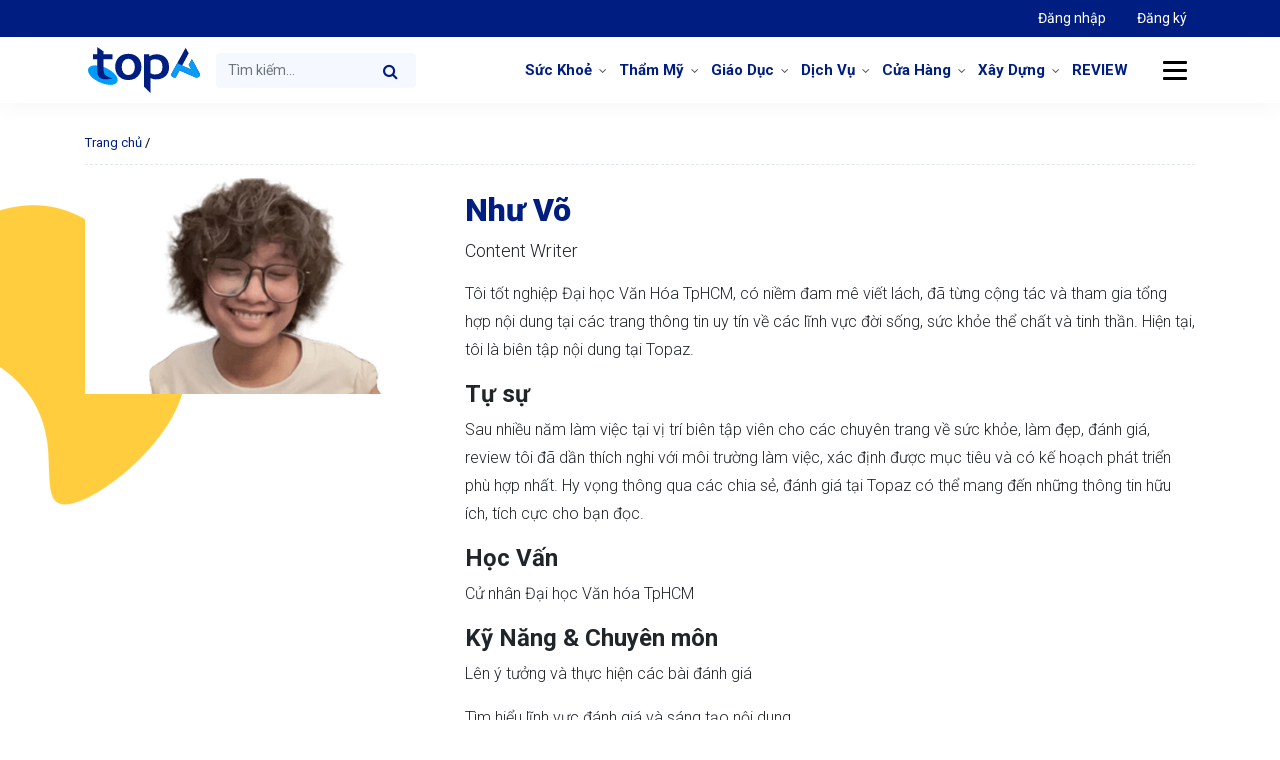

--- FILE ---
content_type: text/html; charset=UTF-8
request_url: https://topaz.vn/thanh-vien/nhu-vo
body_size: 13363
content:
<!doctype html><html lang="vi"><head><meta charset="UTF-8"><meta name="viewport" content="width=device-width, initial-scale=1"><meta name="p:domain_verify" content="4cf3b20325b6058c70ebdaf9299f2a93"/><link rel="icon" href="https://topaz.vn/wp-content/themes/topaz/images/favicon.png"/><link rel="apple-touch-icon-precomposed" href="https://topaz.vn/wp-content/themes/topaz/images/favicon.png"/><link rel="profile" href="https://gmpg.org/xfn/11"><meta name='robots' content='index, follow, max-image-preview:large, max-snippet:-1, max-video-preview:-1' /><style>img:is([sizes="auto" i],[sizes^="auto," i]){contain-intrinsic-size:3000px 1500px}</style><title>Võ Thị Ngọc Như: Content Writer - Thành viên phát triển topAZ Review</title><link rel="stylesheet" href="https://topaz.vn/wp-content/cache/min/1/5540ce530b77f753ef9409bdea9336ef.css" data-minify="1" /><meta name="description" content="Võ Thị Ngọc Như tốt nghiệp Đại học Văn Hóa TpHCM, đảm nhiệm vị trí content writer tại nền tảng đánh giá topAZ Review" /><link rel="canonical" href="https://topaz.vn/thanh-vien/nhu-vo" /><meta property="og:locale" content="vi_VN" /><meta property="og:type" content="article" /><meta property="og:title" content="Như Võ" /><meta property="og:description" content="Võ Thị Ngọc Như tốt nghiệp Đại học Văn Hóa TpHCM, đảm nhiệm vị trí content writer tại nền tảng đánh giá topAZ Review" /><meta property="og:url" content="https://topaz.vn/thanh-vien/nhu-vo" /><meta property="og:site_name" content="topAZ Review" /><meta property="article:publisher" content="https://www.facebook.com/topazreviews" /><meta property="article:modified_time" content="2023-02-05T02:14:46+00:00" /><meta property="og:image" content="https://topaz.vn/wp-content/uploads/2023/02/content-writer-vo-ngoc-nhu.jpg" /><meta property="og:image:width" content="270" /><meta property="og:image:height" content="325" /><meta property="og:image:type" content="image/jpeg" /><meta name="twitter:card" content="summary_large_image" /><meta name="twitter:site" content="@TopazReviews" /><meta name="twitter:label1" content="Ước tính thời gian đọc" /><meta name="twitter:data1" content="2 phút" /> <script type="application/ld+json" class="yoast-schema-graph">{"@context":"https://schema.org","@graph":[{"@type":"WebPage","@id":"https://topaz.vn/thanh-vien/nhu-vo","url":"https://topaz.vn/thanh-vien/nhu-vo","name":"Võ Thị Ngọc Như: Content Writer - Thành viên phát triển topAZ Review","isPartOf":{"@id":"/#website"},"primaryImageOfPage":{"@id":"https://topaz.vn/thanh-vien/nhu-vo#primaryimage"},"image":{"@id":"https://topaz.vn/thanh-vien/nhu-vo#primaryimage"},"thumbnailUrl":"https://topaz.vn/wp-content/uploads/2023/02/content-writer-vo-ngoc-nhu.jpg","datePublished":"2023-02-04T04:05:12+00:00","dateModified":"2023-02-05T02:14:46+00:00","description":"Võ Thị Ngọc Như tốt nghiệp Đại học Văn Hóa TpHCM, đảm nhiệm vị trí content writer tại nền tảng đánh giá topAZ Review","breadcrumb":{"@id":"https://topaz.vn/thanh-vien/nhu-vo#breadcrumb"},"inLanguage":"vi","potentialAction":[{"@type":"ReadAction","target":["https://topaz.vn/thanh-vien/nhu-vo"]}]},{"@type":"ImageObject","inLanguage":"vi","@id":"https://topaz.vn/thanh-vien/nhu-vo#primaryimage","url":"https://topaz.vn/wp-content/uploads/2023/02/content-writer-vo-ngoc-nhu.jpg","contentUrl":"https://topaz.vn/wp-content/uploads/2023/02/content-writer-vo-ngoc-nhu.jpg","width":270,"height":325,"caption":"Content Writer Võ Ngọc Như thành viên topAZ"},{"@type":"BreadcrumbList","@id":"https://topaz.vn/thanh-vien/nhu-vo#breadcrumb","itemListElement":[{"@type":"ListItem","position":1,"name":"Trang chủ","item":"https://topaz.vn/"},{"@type":"ListItem","position":2,"name":"Như Võ"}]},{"@type":"WebSite","@id":"/#website","url":"/","name":"topAZ Review","description":"Đánh giá và xếp hạng TOP uy tín số 1 Việt Nam","publisher":{"@id":"/#organization"},"alternateName":"topAZ VN","potentialAction":[{"@type":"SearchAction","target":{"@type":"EntryPoint","urlTemplate":"/?s={search_term_string}"},"query-input":{"@type":"PropertyValueSpecification","valueRequired":true,"valueName":"search_term_string"}}],"inLanguage":"vi"},{"@type":"Organization","@id":"/#organization","name":"topAZ Review","alternateName":"topAZ VN","url":"/","logo":{"@type":"ImageObject","inLanguage":"vi","@id":"/#/schema/logo/image/","url":"https://topaz.vn/wp-content/uploads/2021/12/logo-seo-topaz.jpg","contentUrl":"https://topaz.vn/wp-content/uploads/2021/12/logo-seo-topaz.jpg","width":500,"height":379,"caption":"topAZ Review"},"image":{"@id":"/#/schema/logo/image/"},"sameAs":["https://www.facebook.com/topazreviews","https://x.com/TopazReviews"],"publishingPrinciples":"https://topaz.vn/chinh-sach-bien-tap-tieu-chuan","ethicsPolicy":"https://topaz.vn/chinh-sach-dao-duc","diversityPolicy":"https://topaz.vn/cau-truc-thanh-phan-phan-tich-bai-danh-gia","diversityStaffingReport":"https://topaz.vn/doi-ngu-nhan-su"}]}</script> <style id='classic-theme-styles-inline-css' type='text/css'>
/*! This file is auto-generated */
.wp-block-button__link{color:#fff;background-color:#32373c;border-radius:9999px;box-shadow:none;text-decoration:none;padding:calc(.667em + 2px) calc(1.333em + 2px);font-size:1.125em}.wp-block-file__button{background:#32373c;color:#fff;text-decoration:none}</style><style id='global-styles-inline-css' type='text/css'>:root{--wp--preset--aspect-ratio--square:1;--wp--preset--aspect-ratio--4-3:4/3;--wp--preset--aspect-ratio--3-4:3/4;--wp--preset--aspect-ratio--3-2:3/2;--wp--preset--aspect-ratio--2-3:2/3;--wp--preset--aspect-ratio--16-9:16/9;--wp--preset--aspect-ratio--9-16:9/16;--wp--preset--color--black:#000;--wp--preset--color--cyan-bluish-gray:#abb8c3;--wp--preset--color--white:#fff;--wp--preset--color--pale-pink:#f78da7;--wp--preset--color--vivid-red:#cf2e2e;--wp--preset--color--luminous-vivid-orange:#ff6900;--wp--preset--color--luminous-vivid-amber:#fcb900;--wp--preset--color--light-green-cyan:#7bdcb5;--wp--preset--color--vivid-green-cyan:#00d084;--wp--preset--color--pale-cyan-blue:#8ed1fc;--wp--preset--color--vivid-cyan-blue:#0693e3;--wp--preset--color--vivid-purple:#9b51e0;--wp--preset--gradient--vivid-cyan-blue-to-vivid-purple:linear-gradient(135deg,rgba(6,147,227,1) 0%,rgb(155,81,224) 100%);--wp--preset--gradient--light-green-cyan-to-vivid-green-cyan:linear-gradient(135deg,rgb(122,220,180) 0%,rgb(0,208,130) 100%);--wp--preset--gradient--luminous-vivid-amber-to-luminous-vivid-orange:linear-gradient(135deg,rgba(252,185,0,1) 0%,rgba(255,105,0,1) 100%);--wp--preset--gradient--luminous-vivid-orange-to-vivid-red:linear-gradient(135deg,rgba(255,105,0,1) 0%,rgb(207,46,46) 100%);--wp--preset--gradient--very-light-gray-to-cyan-bluish-gray:linear-gradient(135deg,rgb(238,238,238) 0%,rgb(169,184,195) 100%);--wp--preset--gradient--cool-to-warm-spectrum:linear-gradient(135deg,rgb(74,234,220) 0%,rgb(151,120,209) 20%,rgb(207,42,186) 40%,rgb(238,44,130) 60%,rgb(251,105,98) 80%,rgb(254,248,76) 100%);--wp--preset--gradient--blush-light-purple:linear-gradient(135deg,rgb(255,206,236) 0%,rgb(152,150,240) 100%);--wp--preset--gradient--blush-bordeaux:linear-gradient(135deg,rgb(254,205,165) 0%,rgb(254,45,45) 50%,rgb(107,0,62) 100%);--wp--preset--gradient--luminous-dusk:linear-gradient(135deg,rgb(255,203,112) 0%,rgb(199,81,192) 50%,rgb(65,88,208) 100%);--wp--preset--gradient--pale-ocean:linear-gradient(135deg,rgb(255,245,203) 0%,rgb(182,227,212) 50%,rgb(51,167,181) 100%);--wp--preset--gradient--electric-grass:linear-gradient(135deg,rgb(202,248,128) 0%,rgb(113,206,126) 100%);--wp--preset--gradient--midnight:linear-gradient(135deg,rgb(2,3,129) 0%,rgb(40,116,252) 100%);--wp--preset--font-size--small:13px;--wp--preset--font-size--medium:20px;--wp--preset--font-size--large:36px;--wp--preset--font-size--x-large:42px;--wp--preset--spacing--20:.44rem;--wp--preset--spacing--30:.67rem;--wp--preset--spacing--40:1rem;--wp--preset--spacing--50:1.5rem;--wp--preset--spacing--60:2.25rem;--wp--preset--spacing--70:3.38rem;--wp--preset--spacing--80:5.06rem;--wp--preset--shadow--natural:6px 6px 9px rgba(0,0,0,.2);--wp--preset--shadow--deep:12px 12px 50px rgba(0,0,0,.4);--wp--preset--shadow--sharp:6px 6px 0 rgba(0,0,0,.2);--wp--preset--shadow--outlined:6px 6px 0 -3px rgba(255,255,255,1),6px 6px rgba(0,0,0,1);--wp--preset--shadow--crisp:6px 6px 0 rgba(0,0,0,1)}:where(.is-layout-flex){gap:.5em}:where(.is-layout-grid){gap:.5em}body .is-layout-flex{display:flex}.is-layout-flex{flex-wrap:wrap;align-items:center}.is-layout-flex>:is(*,div){margin:0}body .is-layout-grid{display:grid}.is-layout-grid>:is(*,div){margin:0}:where(.wp-block-columns.is-layout-flex){gap:2em}:where(.wp-block-columns.is-layout-grid){gap:2em}:where(.wp-block-post-template.is-layout-flex){gap:1.25em}:where(.wp-block-post-template.is-layout-grid){gap:1.25em}.has-black-color{color:var(--wp--preset--color--black)!important}.has-cyan-bluish-gray-color{color:var(--wp--preset--color--cyan-bluish-gray)!important}.has-white-color{color:var(--wp--preset--color--white)!important}.has-pale-pink-color{color:var(--wp--preset--color--pale-pink)!important}.has-vivid-red-color{color:var(--wp--preset--color--vivid-red)!important}.has-luminous-vivid-orange-color{color:var(--wp--preset--color--luminous-vivid-orange)!important}.has-luminous-vivid-amber-color{color:var(--wp--preset--color--luminous-vivid-amber)!important}.has-light-green-cyan-color{color:var(--wp--preset--color--light-green-cyan)!important}.has-vivid-green-cyan-color{color:var(--wp--preset--color--vivid-green-cyan)!important}.has-pale-cyan-blue-color{color:var(--wp--preset--color--pale-cyan-blue)!important}.has-vivid-cyan-blue-color{color:var(--wp--preset--color--vivid-cyan-blue)!important}.has-vivid-purple-color{color:var(--wp--preset--color--vivid-purple)!important}.has-black-background-color{background-color:var(--wp--preset--color--black)!important}.has-cyan-bluish-gray-background-color{background-color:var(--wp--preset--color--cyan-bluish-gray)!important}.has-white-background-color{background-color:var(--wp--preset--color--white)!important}.has-pale-pink-background-color{background-color:var(--wp--preset--color--pale-pink)!important}.has-vivid-red-background-color{background-color:var(--wp--preset--color--vivid-red)!important}.has-luminous-vivid-orange-background-color{background-color:var(--wp--preset--color--luminous-vivid-orange)!important}.has-luminous-vivid-amber-background-color{background-color:var(--wp--preset--color--luminous-vivid-amber)!important}.has-light-green-cyan-background-color{background-color:var(--wp--preset--color--light-green-cyan)!important}.has-vivid-green-cyan-background-color{background-color:var(--wp--preset--color--vivid-green-cyan)!important}.has-pale-cyan-blue-background-color{background-color:var(--wp--preset--color--pale-cyan-blue)!important}.has-vivid-cyan-blue-background-color{background-color:var(--wp--preset--color--vivid-cyan-blue)!important}.has-vivid-purple-background-color{background-color:var(--wp--preset--color--vivid-purple)!important}.has-black-border-color{border-color:var(--wp--preset--color--black)!important}.has-cyan-bluish-gray-border-color{border-color:var(--wp--preset--color--cyan-bluish-gray)!important}.has-white-border-color{border-color:var(--wp--preset--color--white)!important}.has-pale-pink-border-color{border-color:var(--wp--preset--color--pale-pink)!important}.has-vivid-red-border-color{border-color:var(--wp--preset--color--vivid-red)!important}.has-luminous-vivid-orange-border-color{border-color:var(--wp--preset--color--luminous-vivid-orange)!important}.has-luminous-vivid-amber-border-color{border-color:var(--wp--preset--color--luminous-vivid-amber)!important}.has-light-green-cyan-border-color{border-color:var(--wp--preset--color--light-green-cyan)!important}.has-vivid-green-cyan-border-color{border-color:var(--wp--preset--color--vivid-green-cyan)!important}.has-pale-cyan-blue-border-color{border-color:var(--wp--preset--color--pale-cyan-blue)!important}.has-vivid-cyan-blue-border-color{border-color:var(--wp--preset--color--vivid-cyan-blue)!important}.has-vivid-purple-border-color{border-color:var(--wp--preset--color--vivid-purple)!important}.has-vivid-cyan-blue-to-vivid-purple-gradient-background{background:var(--wp--preset--gradient--vivid-cyan-blue-to-vivid-purple)!important}.has-light-green-cyan-to-vivid-green-cyan-gradient-background{background:var(--wp--preset--gradient--light-green-cyan-to-vivid-green-cyan)!important}.has-luminous-vivid-amber-to-luminous-vivid-orange-gradient-background{background:var(--wp--preset--gradient--luminous-vivid-amber-to-luminous-vivid-orange)!important}.has-luminous-vivid-orange-to-vivid-red-gradient-background{background:var(--wp--preset--gradient--luminous-vivid-orange-to-vivid-red)!important}.has-very-light-gray-to-cyan-bluish-gray-gradient-background{background:var(--wp--preset--gradient--very-light-gray-to-cyan-bluish-gray)!important}.has-cool-to-warm-spectrum-gradient-background{background:var(--wp--preset--gradient--cool-to-warm-spectrum)!important}.has-blush-light-purple-gradient-background{background:var(--wp--preset--gradient--blush-light-purple)!important}.has-blush-bordeaux-gradient-background{background:var(--wp--preset--gradient--blush-bordeaux)!important}.has-luminous-dusk-gradient-background{background:var(--wp--preset--gradient--luminous-dusk)!important}.has-pale-ocean-gradient-background{background:var(--wp--preset--gradient--pale-ocean)!important}.has-electric-grass-gradient-background{background:var(--wp--preset--gradient--electric-grass)!important}.has-midnight-gradient-background{background:var(--wp--preset--gradient--midnight)!important}.has-small-font-size{font-size:var(--wp--preset--font-size--small)!important}.has-medium-font-size{font-size:var(--wp--preset--font-size--medium)!important}.has-large-font-size{font-size:var(--wp--preset--font-size--large)!important}.has-x-large-font-size{font-size:var(--wp--preset--font-size--x-large)!important}:where(.wp-block-post-template.is-layout-flex){gap:1.25em}:where(.wp-block-post-template.is-layout-grid){gap:1.25em}:where(.wp-block-columns.is-layout-flex){gap:2em}:where(.wp-block-columns.is-layout-grid){gap:2em}:root :where(.wp-block-pullquote){font-size:1.5em;line-height:1.6}</style><style id='akismet-widget-style-inline-css' type='text/css'>.a-stats{--akismet-color-mid-green:#357b49;--akismet-color-white:#fff;--akismet-color-light-grey:#f6f7f7;max-width:350px;width:auto}.a-stats *{all:unset;box-sizing:border-box}.a-stats strong{font-weight:600}.a-stats a.a-stats__link,.a-stats a.a-stats__link:visited,.a-stats a.a-stats__link:active{background:var(--akismet-color-mid-green);border:none;box-shadow:none;border-radius:8px;color:var(--akismet-color-white);cursor:pointer;display:block;font-family:-apple-system,BlinkMacSystemFont,'Segoe UI','Roboto','Oxygen-Sans','Ubuntu','Cantarell','Helvetica Neue',sans-serif;font-weight:500;padding:12px;text-align:center;text-decoration:none;transition:all 0.2s ease}.widget .a-stats a.a-stats__link:focus{background:var(--akismet-color-mid-green);color:var(--akismet-color-white);text-decoration:none}.a-stats a.a-stats__link:hover{filter:brightness(110%);box-shadow:0 4px 12px rgba(0,0,0,.06),0 0 2px rgba(0,0,0,.16)}.a-stats .count{color:var(--akismet-color-white);display:block;font-size:1.5em;line-height:1.4;padding:0 13px;white-space:nowrap}</style>  <script type="text/javascript" id="loadmore-js-extra">/* <![CDATA[ */ var loadmore_params = {"ajaxurl":"https:\/\/topaz.vn\/wp-admin\/admin-ajax.php","posts":"{\"page\":0,\"member\":\"nhu-vo\",\"post_type\":\"member\",\"name\":\"nhu-vo\",\"error\":\"\",\"m\":\"\",\"p\":0,\"post_parent\":\"\",\"subpost\":\"\",\"subpost_id\":\"\",\"attachment\":\"\",\"attachment_id\":0,\"pagename\":\"\",\"page_id\":0,\"second\":\"\",\"minute\":\"\",\"hour\":\"\",\"day\":0,\"monthnum\":0,\"year\":0,\"w\":0,\"category_name\":\"\",\"tag\":\"\",\"cat\":\"\",\"tag_id\":\"\",\"author\":\"\",\"author_name\":\"\",\"feed\":\"\",\"tb\":\"\",\"paged\":0,\"meta_key\":\"\",\"meta_value\":\"\",\"preview\":\"\",\"s\":\"\",\"sentence\":\"\",\"title\":\"\",\"fields\":\"all\",\"menu_order\":\"\",\"embed\":\"\",\"category__in\":[],\"category__not_in\":[],\"category__and\":[],\"post__in\":[],\"post__not_in\":[],\"post_name__in\":[],\"tag__in\":[],\"tag__not_in\":[],\"tag__and\":[],\"tag_slug__in\":[],\"tag_slug__and\":[],\"post_parent__in\":[],\"post_parent__not_in\":[],\"author__in\":[],\"author__not_in\":[],\"search_columns\":[],\"ignore_sticky_posts\":false,\"suppress_filters\":false,\"cache_results\":true,\"update_post_term_cache\":true,\"update_menu_item_cache\":false,\"lazy_load_term_meta\":true,\"update_post_meta_cache\":true,\"posts_per_page\":12,\"nopaging\":false,\"comments_per_page\":\"50\",\"no_found_rows\":false,\"order\":\"DESC\"}","current_page":"1","max_page":"0"}; /* ]]> */</script>  <link rel="https://api.w.org/" href="https://topaz.vn/wp-json/" /><link rel="dns-prefetch" href="https://fonts.gstatic.com"><link rel="preconnect" href="https://fonts.gstatic.com" crossorigin="anonymous"><link rel="preload" href="https://fonts.googleapis.com/css?family=Roboto%3A300%2C400%2C400i%2C500%2C700%2C700i%2C900&#038;subset=vietnamese" as="fetch" crossorigin="anonymous">  <link rel="icon" href="https://topaz.vn/wp-content/uploads/2024/05/cropped-favicon-32x32.png" sizes="32x32" /><link rel="icon" href="https://topaz.vn/wp-content/uploads/2024/05/cropped-favicon-192x192.png" sizes="192x192" /><link rel="apple-touch-icon" href="https://topaz.vn/wp-content/uploads/2024/05/cropped-favicon-180x180.png" /><meta name="msapplication-TileImage" content="https://topaz.vn/wp-content/uploads/2024/05/cropped-favicon-270x270.png" /> <noscript><style id="rocket-lazyload-nojs-css">.rll-youtube-player,[data-lazy-src]{display:none!important}</style></noscript>  <script>(function(w,d,s,l,i){w[l]=w[l]||[];w[l].push({'gtm.start':
new Date().getTime(),event:'gtm.js'});var f=d.getElementsByTagName(s)[0],
j=d.createElement(s),dl=l!='dataLayer'?'&l='+l:'';j.async=true;j.src=
'https://www.googletagmanager.com/gtm.js?id='+i+dl;f.parentNode.insertBefore(j,f);
})(window,document,'script','dataLayer','GTM-KCB34Q7Q');</script> </head><body class="wp-singular member-template-default single single-member postid-26984 wp-theme-topaz no-sidebar"> <noscript><iframe src="https://www.googletagmanager.com/ns.html?id=GTM-KCB34Q7Q" height="0" width="0" style="display:none;visibility:hidden"></iframe></noscript><header class="page-header" id="page-header"><nav class="navbar navbar-expand top-nav"><div class="container"><ul class="nav navbar-nav ml-auto"><li class="nav-item active"> <a class="nav-link" href="https://doanhnghiep.topaz.vn" target="_blank"> Đăng nhập </a></li><li class="nav-item"> <a class="nav-link" href="https://doanhnghiep.topaz.vn/register" target="_blank"> Đăng ký </a></li></ul></div></nav><nav class="navbar navbar-expand-md primary-nav" id="primary-nav"><div class="container"> <a class="navbar-brand" href="https://topaz.vn"> topAZ Review </a><form class="form-inline search-form search-form-mobile d-block d-sm-none d-md-none" method="GET" action="https://topaz.vn"> <input name="s" class="form-control " type="text" placeholder="Tìm kiếm..."> <button class="btn btn-search" type="submit"> <i class="fa fa-search" aria-hidden="true"></i> </button></form> <button class="navbar-toggler d-lg-none" type="button" data-toggle="collapse" data-target="#primary-nav-collapse" aria-controls="primary-nav-collapse" aria-expanded="false" aria-label="Toggle navigation"> <span class="navbar-toggler-icon"> </span> </button><div class="collapse navbar-collapse" id="primary-nav-collapse"><form class="form-inline search-form" method="GET" action="https://topaz.vn"> <input name="s" class="form-control " type="text" placeholder="Tìm kiếm..."> <button class="btn btn-search" type="submit"> <i class="fa fa-search" aria-hidden="true"></i> </button></form><ul id="menu-menu-danh-muc" class="navbar-nav ml-auto "><li id="menu-item-18416" class="menu-item menu-item-type-custom menu-item-object-custom menu-item-has-children menu-item-18416 nav-item dropdown"><a href="https://topaz.vn/chu-de-toplist/suc-khoe" class="nav-link dropdown-toggle" data-toggle="dropdown">Sức Khoẻ</a><div class="dropdown-menu"> <a href="https://topaz.vn/chu-de-toplist/suc-khoe/nha-thuoc" class="dropdown-item menu-item menu-item-type-custom menu-item-object-custom menu-item-18417">Nhà Thuốc</a><a href="https://topaz.vn/chu-de-toplist/suc-khoe/nha-khoa" class="dropdown-item menu-item menu-item-type-custom menu-item-object-custom menu-item-18418">Nha Khoa</a><a href="https://topaz.vn/chu-de-toplist/suc-khoe/phong-kham" class="dropdown-item menu-item menu-item-type-custom menu-item-object-custom menu-item-18436">Phòng Khám</a></div><li id="menu-item-18419" class="menu-item menu-item-type-custom menu-item-object-custom menu-item-has-children menu-item-18419 nav-item dropdown"><a href="https://topaz.vn/chu-de-toplist/tham-my" class="nav-link dropdown-toggle" data-toggle="dropdown">Thẩm Mỹ</a><div class="dropdown-menu"> <a href="https://topaz.vn/chu-de-toplist/tham-my/nang-mui" class="dropdown-item menu-item menu-item-type-custom menu-item-object-custom menu-item-18420">Nâng Mũi</a><a href="https://topaz.vn/chu-de-toplist/tham-my/nang-nguc" class="dropdown-item menu-item menu-item-type-custom menu-item-object-custom menu-item-18421">Nâng Ngực</a><a href="https://topaz.vn/chu-de-toplist/tham-my/nhan-mi" class="dropdown-item menu-item menu-item-type-custom menu-item-object-custom menu-item-18422">Nhấn Mí</a></div><li id="menu-item-18423" class="menu-item menu-item-type-custom menu-item-object-custom menu-item-has-children menu-item-18423 nav-item dropdown"><a href="https://topaz.vn/chu-de-toplist/giao-duc" class="nav-link dropdown-toggle" data-toggle="dropdown">Giáo Dục</a><div class="dropdown-menu"> <a href="https://topaz.vn/chu-de-toplist/giao-duc/trung-tam-ngoai-ngu" class="dropdown-item menu-item menu-item-type-custom menu-item-object-custom menu-item-18424">Trung Tâm Ngoại Ngữ</a><a href="https://topaz.vn/chu-de-toplist/giao-duc/du-hoc" class="dropdown-item menu-item menu-item-type-custom menu-item-object-custom menu-item-18425">Du Học</a><a href="https://topaz.vn/chu-de-toplist/giao-duc/day-nghe" class="dropdown-item menu-item menu-item-type-custom menu-item-object-custom menu-item-18426">Dạy Nghề</a><a href="https://topaz.vn/chu-de-toplist/giao-duc/trung-tam-gia-su" class="dropdown-item menu-item menu-item-type-custom menu-item-object-custom menu-item-18427">Trung Tâm Gia Sư</a></div><li id="menu-item-18428" class="menu-item menu-item-type-custom menu-item-object-custom menu-item-has-children menu-item-18428 nav-item dropdown"><a href="https://topaz.vn/chu-de-toplist/dich-vu" class="nav-link dropdown-toggle" data-toggle="dropdown">Dịch Vụ</a><div class="dropdown-menu"> <a href="https://topaz.vn/chu-de-toplist/dich-vu/van-tai" class="dropdown-item menu-item menu-item-type-custom menu-item-object-custom menu-item-18738">Vận Tải</a><a href="https://topaz.vn/chu-de-toplist/dich-vu/ve-sinh" class="dropdown-item menu-item menu-item-type-custom menu-item-object-custom menu-item-23928">Vệ Sinh</a><a href="https://topaz.vn/chu-de-toplist/dich-vu/in-an-quang-cao" class="dropdown-item menu-item menu-item-type-custom menu-item-object-custom menu-item-24268">In Ấn &#038; Quảng Cáo</a><a href="https://topaz.vn/chu-de-toplist/dich-vu/chup-anh-quay-phim" class="dropdown-item menu-item menu-item-type-custom menu-item-object-custom menu-item-25806">Chụp Ảnh &#038; Quay Phim</a><a href="https://topaz.vn/chu-de-toplist/dich-vu/dich-thuat" class="dropdown-item menu-item menu-item-type-custom menu-item-object-custom menu-item-18429">Dịch Thuật</a><a href="https://topaz.vn/chu-de-toplist/dich-vu/may-tinh-may-in" class="dropdown-item menu-item menu-item-type-custom menu-item-object-custom menu-item-18474">Máy tính &#8211; Máy in</a><a href="https://topaz.vn/chu-de-toplist/dich-vu/cham-soc-xe" class="dropdown-item menu-item menu-item-type-custom menu-item-object-custom menu-item-18430">Chăm Sóc Xe</a></div><li id="menu-item-18432" class="menu-item menu-item-type-custom menu-item-object-custom menu-item-has-children menu-item-18432 nav-item dropdown"><a href="https://topaz.vn/chu-de-toplist/cua-hang" class="nav-link dropdown-toggle" data-toggle="dropdown">Cửa Hàng</a><div class="dropdown-menu"> <a href="https://topaz.vn/chu-de-toplist/cua-hang/thoi-trang" class="dropdown-item menu-item menu-item-type-custom menu-item-object-custom menu-item-18433">Thời Trang</a><a href="https://topaz.vn/chu-de-toplist/cua-hang/shop-hoa" class="dropdown-item menu-item menu-item-type-custom menu-item-object-custom menu-item-18434">Shop Hoa</a><a href="https://topaz.vn/chu-de-toplist/nganh-xay-dung/trang-tri-noi-that" class="dropdown-item menu-item menu-item-type-custom menu-item-object-custom menu-item-18435">Trang Trí Nội Thất</a><a href="https://topaz.vn/chu-de-toplist/cua-hang/thu-cung" class="dropdown-item menu-item menu-item-type-custom menu-item-object-custom menu-item-18431">Thú Cưng</a></div><li id="menu-item-38109" class="menu-item menu-item-type-custom menu-item-object-custom menu-item-has-children menu-item-38109 nav-item dropdown"><a href="https://topaz.vn/chu-de-toplist/nganh-xay-dung" class="nav-link dropdown-toggle" data-toggle="dropdown">Xây Dựng</a><div class="dropdown-menu"> <a href="https://topaz.vn/chu-de-toplist/nganh-xay-dung/trang-tri-noi-that" class="dropdown-item menu-item menu-item-type-custom menu-item-object-custom menu-item-38110">Trang Trí Nội Thất</a></div><li id="menu-item-17808" class="menu-item menu-item-type-custom menu-item-object-custom menu-item-17808 nav-item"><a href="https://topaz.vn/review" class="nav-link">REVIEW</a></ul></div> <button class="btn btn-menu-cat"> <span class="icon-line"></span> </button><div class="mega-wrap"><div class="row"><div class="col-md-2 col-6 widget"><div class="widget-title"><a href="https://topaz.vn/chuyen-muc/cham-soc-da">Chăm Sóc Da</a></div><div class="widget-content"><ul class=''><li class=''><a href='https://topaz.vn/chuyen-muc/cham-soc-da/da-mun'>Da Mụn</a></li><li class=''><a href='https://topaz.vn/chuyen-muc/cham-soc-da/kem-tri-seo'>Kem Trị Sẹo</a></li><li class=''><a href='https://topaz.vn/chuyen-muc/cham-soc-da/nuoc-hoa-hong'>Nước Hoa Hồng</a></li><li class=''><a href='https://topaz.vn/chuyen-muc/cham-soc-da/nuoc-tay-trang'>Nước Tẩy Trang</a></li><li class=''><a href='https://topaz.vn/chuyen-muc/cham-soc-da/son-duong-moi'>Son Dưỡng Môi</a></li><li class=''><a href='https://topaz.vn/chuyen-muc/cham-soc-da/sua-rua-mat'>Sữa Rửa Mặt</a></li><li class=''><a href='https://topaz.vn/chuyen-muc/cham-soc-da/tay-te-bao-chet'>Tẩy Tế Bào Chết</a></li><li class=''><a href='https://topaz.vn/chuyen-muc/cham-soc-da/xit-khoang'>Xịt Khoáng</a></li></ul></div></div><div class="col-md-2 col-6 widget"><div class="widget-title"><a href="https://topaz.vn/chuyen-muc/me-be">Mẹ và Bé</a></div><div class="widget-content"><ul class=''><li class=''><a href='https://topaz.vn/chuyen-muc/me-be/sua-cho-tre'>Sữa Cho Trẻ</a></li></ul></div></div><div class="col-md-2 col-6 widget"><div class="widget-title"><a href="https://topaz.vn/chuyen-muc/cham-soc-toc">Chăm Sóc Tóc</a></div><div class="widget-content"><ul class=''></ul></div></div><div class="col-md-2 col-6 widget"><div class="widget-title"><a href="https://topaz.vn/chuyen-muc/do-gia-dung">Đồ Gia Dụng</a></div><div class="widget-content"><ul class=''></ul></div></div><div class="col-md-2 col-6 widget"><div class="widget-title"><a href="https://topaz.vn/chuyen-muc/thiet-bi-y-te">Thiết Bị Y Tế</a></div><div class="widget-content"><ul class=''></ul></div></div><div class="col-md-2 col-6 widget"><div class="widget-title"><a href="https://topaz.vn/chuyen-muc/che-do-dinh-duong">Chế Độ Dinh Dưỡng</a></div><div class="widget-content"><ul class=''></ul></div></div></div></div></div></nav></header><main class="page-content"><section class="about-member single-about-member"><div class="container"><nav class="breadcrumb" id="breadcrumbs"><span><span><a href="https://topaz.vn/">Trang chủ</a></span> / <span class="breadcrumb_last" aria-current="page">Như Võ</span></span></nav><div class="row"><div class="col-md-4"> <span class="shape-1"> <img src="data:image/svg+xml,%3Csvg%20xmlns='http://www.w3.org/2000/svg'%20viewBox='0%200%200%200'%3E%3C/svg%3E" alt="" data-lazy-src="https://topaz.vn/wp-content/themes/topaz/images/member/shape-5.png"><noscript><img src="https://topaz.vn/wp-content/themes/topaz/images/member/shape-5.png" alt=""></noscript> </span> <span class="shape-2"> <img src="data:image/svg+xml,%3Csvg%20xmlns='http://www.w3.org/2000/svg'%20viewBox='0%200%200%200'%3E%3C/svg%3E" alt="" data-lazy-src="https://topaz.vn/wp-content/themes/topaz/images/member/shape-1.png"><noscript><img src="https://topaz.vn/wp-content/themes/topaz/images/member/shape-1.png" alt=""></noscript> </span> <img class="about-image" src="data:image/svg+xml,%3Csvg%20xmlns='http://www.w3.org/2000/svg'%20viewBox='0%200%200%200'%3E%3C/svg%3E" data-lazy-src="https://topaz.vn/wp-content/uploads/2023/02/nhu.jpg"><noscript><img class="about-image" src="https://topaz.vn/wp-content/uploads/2023/02/nhu.jpg"></noscript></div><div class="col-md-8"><h1 class="s-title mt-3"> Như Võ</h1><p class="sub-title"> Content Writer</p><div class="about-content entry"><p>Tôi tốt nghiệp Đại học Văn Hóa TpHCM, có niềm đam mê viết lách, đã từng cộng tác và tham gia tổng hợp nội dung tại các trang thông tin uy tín về các lĩnh vực đời sống, sức khỏe thể chất và tinh thần. Hiện tại, tôi là biên tập nội dung tại Topaz.</p><h2>Tự sự</h2><p>Sau nhiều năm làm việc tại vị trí biên tập viên cho các chuyên trang về sức khỏe, làm đẹp, đánh giá, review tôi đã dần thích nghi với môi trường làm việc, xác định được mục tiêu và có kế hoạch phát triển phù hợp nhất. Hy vọng thông qua các chia sẻ, đánh giá tại Topaz có thể mang đến những thông tin hữu ích, tích cực cho bạn đọc.</p><h2>Học Vấn</h2><p>Cử nhân Đại học Văn hóa TpHCM</p><h2>Kỹ Năng &amp; Chuyên môn</h2><p>Lên ý tưởng và thực hiện các bài đánh giá</p><p>Tìm hiểu lĩnh vực đánh giá và sáng tạo nội dung</p><p>Đặt người đọc là trung tâm, đánh giá khách quan, trung thực</p><p>Kỹ năng quản lý, sắp xếp thời gian và làm việc nhóm</p><p>Theo dõi, phân tích, cải thiện chất lượng nội dung</p><h2>Chứng Chỉ</h2><ul><li>Tin học văn phòng</li><li>Tiếng Anh cơ bản</li><li>Photoshop cơ bản</li></ul><h2>Kinh Nghiệm</h2><p>Với hơn 4 năm tìm hiểu và cung cấp nội dung khách quan trong lĩnh vực cung cấp nội dung khách quan, chân thật. Có khả năng thấu hiểu được đối tượng người dùng đang hướng đến, lập kế hoạch và triển khai nội dung kết hợp với hình ảnh phù hợp nhất.</p></div></div></div></div></section><section class="s-member list-member"><div class="container"><h2 class="s-title text-center"> Đồng đội của tôi</h2><div class="list-member row"><div class="col-md-3 member col-6"> <a href="https://topaz.vn/thanh-vien/tham-nguyen" class="thumb"> <img width="270" height="325" src="data:image/svg+xml,%3Csvg%20xmlns='http://www.w3.org/2000/svg'%20viewBox='0%200%20270%20325'%3E%3C/svg%3E" class="thumb wp-post-image" alt="Content Writer Nguyễn Thị Thắm, thành viên phát triển topAZ" decoding="async" fetchpriority="high" data-lazy-srcset="https://topaz.vn/wp-content/uploads/2023/02/content-writer-nguyen-thi-tham.jpg 270w, https://topaz.vn/wp-content/uploads/2023/02/content-writer-nguyen-thi-tham-220x265.jpg 220w" data-lazy-sizes="(max-width: 270px) 100vw, 270px" data-lazy-src="https://topaz.vn/wp-content/uploads/2023/02/content-writer-nguyen-thi-tham.jpg" /><noscript><img width="270" height="325" src="https://topaz.vn/wp-content/uploads/2023/02/content-writer-nguyen-thi-tham.jpg" class="thumb wp-post-image" alt="Content Writer Nguyễn Thị Thắm, thành viên phát triển topAZ" decoding="async" fetchpriority="high" srcset="https://topaz.vn/wp-content/uploads/2023/02/content-writer-nguyen-thi-tham.jpg 270w, https://topaz.vn/wp-content/uploads/2023/02/content-writer-nguyen-thi-tham-220x265.jpg 220w" sizes="(max-width: 270px) 100vw, 270px" /></noscript> </a><ul class="social-profile"><li> <a href=""> <i class="fa fa-facebook" aria-hidden="true"></i> </a></li><li> <a href=""> <i class="fa fa-address-card-o" aria-hidden="true"></i> </a></li></ul><h3 class="name"> <a href="https://topaz.vn/thanh-vien/tham-nguyen"> Thắm Nguyễn </a></h3><p class="vcard"> Content Writer</p></div><div class="col-md-3 member col-6"> <a href="https://topaz.vn/thanh-vien/phat-nguyen" class="thumb"> <img width="270" height="325" src="data:image/svg+xml,%3Csvg%20xmlns='http://www.w3.org/2000/svg'%20viewBox='0%200%20270%20325'%3E%3C/svg%3E" class="thumb wp-post-image" alt="SEO executive Nguyễn Thành Phát, thành viên phát triển topAZ" decoding="async" data-lazy-srcset="https://topaz.vn/wp-content/uploads/2023/02/seo-executive-nguyen-thanh-phat.jpg 270w, https://topaz.vn/wp-content/uploads/2023/02/seo-executive-nguyen-thanh-phat-220x265.jpg 220w" data-lazy-sizes="(max-width: 270px) 100vw, 270px" data-lazy-src="https://topaz.vn/wp-content/uploads/2023/02/seo-executive-nguyen-thanh-phat.jpg" /><noscript><img width="270" height="325" src="https://topaz.vn/wp-content/uploads/2023/02/seo-executive-nguyen-thanh-phat.jpg" class="thumb wp-post-image" alt="SEO executive Nguyễn Thành Phát, thành viên phát triển topAZ" decoding="async" srcset="https://topaz.vn/wp-content/uploads/2023/02/seo-executive-nguyen-thanh-phat.jpg 270w, https://topaz.vn/wp-content/uploads/2023/02/seo-executive-nguyen-thanh-phat-220x265.jpg 220w" sizes="(max-width: 270px) 100vw, 270px" /></noscript> </a><ul class="social-profile"><li> <a href=""> <i class="fa fa-facebook" aria-hidden="true"></i> </a></li><li> <a href=""> <i class="fa fa-address-card-o" aria-hidden="true"></i> </a></li></ul><h3 class="name"> <a href="https://topaz.vn/thanh-vien/phat-nguyen"> Phát Nguyễn </a></h3><p class="vcard"> SEO Executive</p></div><div class="col-md-3 member col-6"> <a href="https://topaz.vn/thanh-vien/xuan-nguyen" class="thumb"> <img width="270" height="325" src="data:image/svg+xml,%3Csvg%20xmlns='http://www.w3.org/2000/svg'%20viewBox='0%200%20270%20325'%3E%3C/svg%3E" class="thumb wp-post-image" alt="Content Writer Nguyễn Thị Xuân, thành viên phát triển topAZ Review" decoding="async" data-lazy-srcset="https://topaz.vn/wp-content/uploads/2023/02/content-writer-nguyen-thi-xuan.jpg 270w, https://topaz.vn/wp-content/uploads/2023/02/content-writer-nguyen-thi-xuan-220x265.jpg 220w" data-lazy-sizes="(max-width: 270px) 100vw, 270px" data-lazy-src="https://topaz.vn/wp-content/uploads/2023/02/content-writer-nguyen-thi-xuan.jpg" /><noscript><img width="270" height="325" src="https://topaz.vn/wp-content/uploads/2023/02/content-writer-nguyen-thi-xuan.jpg" class="thumb wp-post-image" alt="Content Writer Nguyễn Thị Xuân, thành viên phát triển topAZ Review" decoding="async" srcset="https://topaz.vn/wp-content/uploads/2023/02/content-writer-nguyen-thi-xuan.jpg 270w, https://topaz.vn/wp-content/uploads/2023/02/content-writer-nguyen-thi-xuan-220x265.jpg 220w" sizes="(max-width: 270px) 100vw, 270px" /></noscript> </a><ul class="social-profile"><li> <a href=""> <i class="fa fa-facebook" aria-hidden="true"></i> </a></li><li> <a href="https://topaz.vn/author/xuannguyen"> <i class="fa fa-address-card-o" aria-hidden="true"></i> </a></li></ul><h3 class="name"> <a href="https://topaz.vn/thanh-vien/xuan-nguyen"> Xuân Nguyễn </a></h3><p class="vcard"> Content Writer</p></div><div class="col-md-3 member col-6"> <a href="https://topaz.vn/thanh-vien/trinh-vu" class="thumb"> <img width="270" height="325" src="data:image/svg+xml,%3Csvg%20xmlns='http://www.w3.org/2000/svg'%20viewBox='0%200%20270%20325'%3E%3C/svg%3E" class="thumb wp-post-image" alt="Content Writer Vũ Thuỳ Trinh, thành viên tại topAZ" decoding="async" loading="lazy" data-lazy-srcset="https://topaz.vn/wp-content/uploads/2023/02/content-writer-vu-thuy-trinh.jpg 270w, https://topaz.vn/wp-content/uploads/2023/02/content-writer-vu-thuy-trinh-220x265.jpg 220w" data-lazy-sizes="auto, (max-width: 270px) 100vw, 270px" data-lazy-src="https://topaz.vn/wp-content/uploads/2023/02/content-writer-vu-thuy-trinh.jpg" /><noscript><img width="270" height="325" src="https://topaz.vn/wp-content/uploads/2023/02/content-writer-vu-thuy-trinh.jpg" class="thumb wp-post-image" alt="Content Writer Vũ Thuỳ Trinh, thành viên tại topAZ" decoding="async" loading="lazy" srcset="https://topaz.vn/wp-content/uploads/2023/02/content-writer-vu-thuy-trinh.jpg 270w, https://topaz.vn/wp-content/uploads/2023/02/content-writer-vu-thuy-trinh-220x265.jpg 220w" sizes="auto, (max-width: 270px) 100vw, 270px" /></noscript> </a><ul class="social-profile"><li> <a href=""> <i class="fa fa-facebook" aria-hidden="true"></i> </a></li><li> <a href="https://topaz.vn/author/xuannguyen"> <i class="fa fa-address-card-o" aria-hidden="true"></i> </a></li></ul><h3 class="name"> <a href="https://topaz.vn/thanh-vien/trinh-vu"> Trinh Vũ </a></h3><p class="vcard"> Content Writer</p></div><div class="col-md-3 member col-6"> <a href="https://topaz.vn/thanh-vien/nhien-vo" class="thumb"> <img width="270" height="325" src="data:image/svg+xml,%3Csvg%20xmlns='http://www.w3.org/2000/svg'%20viewBox='0%200%20270%20325'%3E%3C/svg%3E" class="thumb wp-post-image" alt="Social Developer Võ thị cẩm nhiên thành viên topAZ" decoding="async" loading="lazy" data-lazy-srcset="https://topaz.vn/wp-content/uploads/2023/02/social-developer-vo-thi-cam-nhien.jpg 270w, https://topaz.vn/wp-content/uploads/2023/02/social-developer-vo-thi-cam-nhien-220x265.jpg 220w" data-lazy-sizes="auto, (max-width: 270px) 100vw, 270px" data-lazy-src="https://topaz.vn/wp-content/uploads/2023/02/social-developer-vo-thi-cam-nhien.jpg" /><noscript><img width="270" height="325" src="https://topaz.vn/wp-content/uploads/2023/02/social-developer-vo-thi-cam-nhien.jpg" class="thumb wp-post-image" alt="Social Developer Võ thị cẩm nhiên thành viên topAZ" decoding="async" loading="lazy" srcset="https://topaz.vn/wp-content/uploads/2023/02/social-developer-vo-thi-cam-nhien.jpg 270w, https://topaz.vn/wp-content/uploads/2023/02/social-developer-vo-thi-cam-nhien-220x265.jpg 220w" sizes="auto, (max-width: 270px) 100vw, 270px" /></noscript> </a><ul class="social-profile"><li> <a href=""> <i class="fa fa-facebook" aria-hidden="true"></i> </a></li><li> <a href="https://topaz.vn/author/nhienvo"> <i class="fa fa-address-card-o" aria-hidden="true"></i> </a></li></ul><h3 class="name"> <a href="https://topaz.vn/thanh-vien/nhien-vo"> Nhiên Võ </a></h3><p class="vcard"> Social Developer</p></div><div class="col-md-3 member col-6"> <a href="https://topaz.vn/thanh-vien/y-bui" class="thumb"> <img width="270" height="325" src="data:image/svg+xml,%3Csvg%20xmlns='http://www.w3.org/2000/svg'%20viewBox='0%200%20270%20325'%3E%3C/svg%3E" class="thumb wp-post-image" alt="Content Writer Bùi Như Ý thành viên topAZ" decoding="async" loading="lazy" data-lazy-srcset="https://topaz.vn/wp-content/uploads/2023/02/content-writer-bui-nhu-y.jpg 270w, https://topaz.vn/wp-content/uploads/2023/02/content-writer-bui-nhu-y-220x265.jpg 220w" data-lazy-sizes="auto, (max-width: 270px) 100vw, 270px" data-lazy-src="https://topaz.vn/wp-content/uploads/2023/02/content-writer-bui-nhu-y.jpg" /><noscript><img width="270" height="325" src="https://topaz.vn/wp-content/uploads/2023/02/content-writer-bui-nhu-y.jpg" class="thumb wp-post-image" alt="Content Writer Bùi Như Ý thành viên topAZ" decoding="async" loading="lazy" srcset="https://topaz.vn/wp-content/uploads/2023/02/content-writer-bui-nhu-y.jpg 270w, https://topaz.vn/wp-content/uploads/2023/02/content-writer-bui-nhu-y-220x265.jpg 220w" sizes="auto, (max-width: 270px) 100vw, 270px" /></noscript> </a><ul class="social-profile"><li> <a href=""> <i class="fa fa-facebook" aria-hidden="true"></i> </a></li><li> <a href="https://topaz.vn/author/ybui"> <i class="fa fa-address-card-o" aria-hidden="true"></i> </a></li></ul><h3 class="name"> <a href="https://topaz.vn/thanh-vien/y-bui"> Ý Bùi </a></h3><p class="vcard"> Content Writer</p></div><div class="col-md-3 member col-6"> <a href="https://topaz.vn/thanh-vien/duong-ngoc" class="thumb"> <img width="270" height="325" src="data:image/svg+xml,%3Csvg%20xmlns='http://www.w3.org/2000/svg'%20viewBox='0%200%20270%20325'%3E%3C/svg%3E" class="thumb wp-post-image" alt="Content Writer Dương Thị Ngọc thành viên topAZ" decoding="async" loading="lazy" data-lazy-srcset="https://topaz.vn/wp-content/uploads/2023/02/content-writer-duong-thi-ngoc.jpg 270w, https://topaz.vn/wp-content/uploads/2023/02/content-writer-duong-thi-ngoc-220x265.jpg 220w" data-lazy-sizes="auto, (max-width: 270px) 100vw, 270px" data-lazy-src="https://topaz.vn/wp-content/uploads/2023/02/content-writer-duong-thi-ngoc.jpg" /><noscript><img width="270" height="325" src="https://topaz.vn/wp-content/uploads/2023/02/content-writer-duong-thi-ngoc.jpg" class="thumb wp-post-image" alt="Content Writer Dương Thị Ngọc thành viên topAZ" decoding="async" loading="lazy" srcset="https://topaz.vn/wp-content/uploads/2023/02/content-writer-duong-thi-ngoc.jpg 270w, https://topaz.vn/wp-content/uploads/2023/02/content-writer-duong-thi-ngoc-220x265.jpg 220w" sizes="auto, (max-width: 270px) 100vw, 270px" /></noscript> </a><ul class="social-profile"><li> <a href=""> <i class="fa fa-facebook" aria-hidden="true"></i> </a></li><li> <a href="https://topaz.vn/author/ngocduong"> <i class="fa fa-address-card-o" aria-hidden="true"></i> </a></li></ul><h3 class="name"> <a href="https://topaz.vn/thanh-vien/duong-ngoc"> Dương Ngọc </a></h3><p class="vcard"> Content Writer</p></div><div class="col-md-3 member col-6"> <a href="https://topaz.vn/thanh-vien/nhan-bui" class="thumb"> <img width="270" height="325" src="data:image/svg+xml,%3Csvg%20xmlns='http://www.w3.org/2000/svg'%20viewBox='0%200%20270%20325'%3E%3C/svg%3E" class="thumb wp-post-image" alt="Content Writer Bùi Thị Ái Nhân thành viên topAZ" decoding="async" loading="lazy" data-lazy-srcset="https://topaz.vn/wp-content/uploads/2023/02/content-writer-bui-ai-nhan.jpg 270w, https://topaz.vn/wp-content/uploads/2023/02/content-writer-bui-ai-nhan-220x265.jpg 220w" data-lazy-sizes="auto, (max-width: 270px) 100vw, 270px" data-lazy-src="https://topaz.vn/wp-content/uploads/2023/02/content-writer-bui-ai-nhan.jpg" /><noscript><img width="270" height="325" src="https://topaz.vn/wp-content/uploads/2023/02/content-writer-bui-ai-nhan.jpg" class="thumb wp-post-image" alt="Content Writer Bùi Thị Ái Nhân thành viên topAZ" decoding="async" loading="lazy" srcset="https://topaz.vn/wp-content/uploads/2023/02/content-writer-bui-ai-nhan.jpg 270w, https://topaz.vn/wp-content/uploads/2023/02/content-writer-bui-ai-nhan-220x265.jpg 220w" sizes="auto, (max-width: 270px) 100vw, 270px" /></noscript> </a><ul class="social-profile"><li> <a href=""> <i class="fa fa-facebook" aria-hidden="true"></i> </a></li><li> <a href="https://topaz.vn/author/ngocduong"> <i class="fa fa-address-card-o" aria-hidden="true"></i> </a></li></ul><h3 class="name"> <a href="https://topaz.vn/thanh-vien/nhan-bui"> Nhân Bùi </a></h3><p class="vcard"> Content Writer</p></div><div class="col-md-3 member col-6"> <a href="https://topaz.vn/thanh-vien/huyen-pham" class="thumb"> <img width="270" height="325" src="data:image/svg+xml,%3Csvg%20xmlns='http://www.w3.org/2000/svg'%20viewBox='0%200%20270%20325'%3E%3C/svg%3E" class="thumb wp-post-image" alt="Content Writer Phạm thị mỹ huyền thành viên tại topAZ" decoding="async" loading="lazy" data-lazy-srcset="https://topaz.vn/wp-content/uploads/2023/02/content-writer-pham-thi-my-huyen.jpg 270w, https://topaz.vn/wp-content/uploads/2023/02/content-writer-pham-thi-my-huyen-220x265.jpg 220w" data-lazy-sizes="auto, (max-width: 270px) 100vw, 270px" data-lazy-src="https://topaz.vn/wp-content/uploads/2023/02/content-writer-pham-thi-my-huyen.jpg" /><noscript><img width="270" height="325" src="https://topaz.vn/wp-content/uploads/2023/02/content-writer-pham-thi-my-huyen.jpg" class="thumb wp-post-image" alt="Content Writer Phạm thị mỹ huyền thành viên tại topAZ" decoding="async" loading="lazy" srcset="https://topaz.vn/wp-content/uploads/2023/02/content-writer-pham-thi-my-huyen.jpg 270w, https://topaz.vn/wp-content/uploads/2023/02/content-writer-pham-thi-my-huyen-220x265.jpg 220w" sizes="auto, (max-width: 270px) 100vw, 270px" /></noscript> </a><ul class="social-profile"><li> <a href=""> <i class="fa fa-facebook" aria-hidden="true"></i> </a></li><li> <a href="https://topaz.vn/author/ngocduong"> <i class="fa fa-address-card-o" aria-hidden="true"></i> </a></li></ul><h3 class="name"> <a href="https://topaz.vn/thanh-vien/huyen-pham"> Huyền Phạm </a></h3><p class="vcard"> Content Writer</p></div><div class="col-md-3 member col-6"> <a href="https://topaz.vn/thanh-vien/oanh-truong" class="thumb"> <img width="270" height="325" src="data:image/svg+xml,%3Csvg%20xmlns='http://www.w3.org/2000/svg'%20viewBox='0%200%20270%20325'%3E%3C/svg%3E" class="thumb wp-post-image" alt="Content Writer Trương thị kiều oanh thành viên topAZ" decoding="async" loading="lazy" data-lazy-srcset="https://topaz.vn/wp-content/uploads/2023/02/content-writer-truong-thi-kieu-oanh.jpg 270w, https://topaz.vn/wp-content/uploads/2023/02/content-writer-truong-thi-kieu-oanh-220x265.jpg 220w" data-lazy-sizes="auto, (max-width: 270px) 100vw, 270px" data-lazy-src="https://topaz.vn/wp-content/uploads/2023/02/content-writer-truong-thi-kieu-oanh.jpg" /><noscript><img width="270" height="325" src="https://topaz.vn/wp-content/uploads/2023/02/content-writer-truong-thi-kieu-oanh.jpg" class="thumb wp-post-image" alt="Content Writer Trương thị kiều oanh thành viên topAZ" decoding="async" loading="lazy" srcset="https://topaz.vn/wp-content/uploads/2023/02/content-writer-truong-thi-kieu-oanh.jpg 270w, https://topaz.vn/wp-content/uploads/2023/02/content-writer-truong-thi-kieu-oanh-220x265.jpg 220w" sizes="auto, (max-width: 270px) 100vw, 270px" /></noscript> </a><ul class="social-profile"><li> <a href=""> <i class="fa fa-facebook" aria-hidden="true"></i> </a></li><li> <a href="https://topaz.vn/author/oanhtruong"> <i class="fa fa-address-card-o" aria-hidden="true"></i> </a></li></ul><h3 class="name"> <a href="https://topaz.vn/thanh-vien/oanh-truong"> Oanh Trương </a></h3><p class="vcard"> Content Writer</p></div><div class="col-md-3 member col-6"> <a href="https://topaz.vn/thanh-vien/giang-tran" class="thumb"> <img width="270" height="325" src="data:image/svg+xml,%3Csvg%20xmlns='http://www.w3.org/2000/svg'%20viewBox='0%200%20270%20325'%3E%3C/svg%3E" class="thumb wp-post-image" alt="Content Writer Trần thị long giang thành viên topAZ" decoding="async" loading="lazy" data-lazy-srcset="https://topaz.vn/wp-content/uploads/2023/02/content-writer-tran-thi-long-giang.jpg 270w, https://topaz.vn/wp-content/uploads/2023/02/content-writer-tran-thi-long-giang-220x265.jpg 220w" data-lazy-sizes="auto, (max-width: 270px) 100vw, 270px" data-lazy-src="https://topaz.vn/wp-content/uploads/2023/02/content-writer-tran-thi-long-giang.jpg" /><noscript><img width="270" height="325" src="https://topaz.vn/wp-content/uploads/2023/02/content-writer-tran-thi-long-giang.jpg" class="thumb wp-post-image" alt="Content Writer Trần thị long giang thành viên topAZ" decoding="async" loading="lazy" srcset="https://topaz.vn/wp-content/uploads/2023/02/content-writer-tran-thi-long-giang.jpg 270w, https://topaz.vn/wp-content/uploads/2023/02/content-writer-tran-thi-long-giang-220x265.jpg 220w" sizes="auto, (max-width: 270px) 100vw, 270px" /></noscript> </a><ul class="social-profile"><li> <a href=""> <i class="fa fa-facebook" aria-hidden="true"></i> </a></li><li> <a href="https://topaz.vn/author/giangtran"> <i class="fa fa-address-card-o" aria-hidden="true"></i> </a></li></ul><h3 class="name"> <a href="https://topaz.vn/thanh-vien/giang-tran"> Giang Trần </a></h3><p class="vcard"> Content Writer</p></div><div class="col-md-3 member col-6"> <a href="https://topaz.vn/thanh-vien/quynh-nguyen" class="thumb"> <img width="270" height="325" src="data:image/svg+xml,%3Csvg%20xmlns='http://www.w3.org/2000/svg'%20viewBox='0%200%20270%20325'%3E%3C/svg%3E" class="thumb wp-post-image" alt="Content Writer Nguyễn Trúc Quỳnh thành viên tại topAZ" decoding="async" loading="lazy" data-lazy-srcset="https://topaz.vn/wp-content/uploads/2023/02/content-writer-nguyen-truc-quynh.jpg 270w, https://topaz.vn/wp-content/uploads/2023/02/content-writer-nguyen-truc-quynh-220x265.jpg 220w" data-lazy-sizes="auto, (max-width: 270px) 100vw, 270px" data-lazy-src="https://topaz.vn/wp-content/uploads/2023/02/content-writer-nguyen-truc-quynh.jpg" /><noscript><img width="270" height="325" src="https://topaz.vn/wp-content/uploads/2023/02/content-writer-nguyen-truc-quynh.jpg" class="thumb wp-post-image" alt="Content Writer Nguyễn Trúc Quỳnh thành viên tại topAZ" decoding="async" loading="lazy" srcset="https://topaz.vn/wp-content/uploads/2023/02/content-writer-nguyen-truc-quynh.jpg 270w, https://topaz.vn/wp-content/uploads/2023/02/content-writer-nguyen-truc-quynh-220x265.jpg 220w" sizes="auto, (max-width: 270px) 100vw, 270px" /></noscript> </a><ul class="social-profile"><li> <a href=""> <i class="fa fa-facebook" aria-hidden="true"></i> </a></li><li> <a href="https://topaz.vn/author/quynhnguyen"> <i class="fa fa-address-card-o" aria-hidden="true"></i> </a></li></ul><h3 class="name"> <a href="https://topaz.vn/thanh-vien/quynh-nguyen"> Quỳnh Nguyễn </a></h3><p class="vcard"> Content Writer</p></div><div class="col-md-3 member col-6"> <a href="https://topaz.vn/thanh-vien/thuy-nguyen" class="thumb"> <img width="270" height="325" src="data:image/svg+xml,%3Csvg%20xmlns='http://www.w3.org/2000/svg'%20viewBox='0%200%20270%20325'%3E%3C/svg%3E" class="thumb wp-post-image" alt="Content Writer Nguyễn Thu Thuỷ thành viên topAZ" decoding="async" loading="lazy" data-lazy-srcset="https://topaz.vn/wp-content/uploads/2023/02/content-writer-nguyen-thu-thuy.jpg 270w, https://topaz.vn/wp-content/uploads/2023/02/content-writer-nguyen-thu-thuy-220x265.jpg 220w" data-lazy-sizes="auto, (max-width: 270px) 100vw, 270px" data-lazy-src="https://topaz.vn/wp-content/uploads/2023/02/content-writer-nguyen-thu-thuy.jpg" /><noscript><img width="270" height="325" src="https://topaz.vn/wp-content/uploads/2023/02/content-writer-nguyen-thu-thuy.jpg" class="thumb wp-post-image" alt="Content Writer Nguyễn Thu Thuỷ thành viên topAZ" decoding="async" loading="lazy" srcset="https://topaz.vn/wp-content/uploads/2023/02/content-writer-nguyen-thu-thuy.jpg 270w, https://topaz.vn/wp-content/uploads/2023/02/content-writer-nguyen-thu-thuy-220x265.jpg 220w" sizes="auto, (max-width: 270px) 100vw, 270px" /></noscript> </a><ul class="social-profile"><li> <a href=""> <i class="fa fa-facebook" aria-hidden="true"></i> </a></li><li> <a href="https://topaz.vn/author/thuynguyen"> <i class="fa fa-address-card-o" aria-hidden="true"></i> </a></li></ul><h3 class="name"> <a href="https://topaz.vn/thanh-vien/thuy-nguyen"> Thủy Nguyễn </a></h3><p class="vcard"> Content Writer</p></div><div class="col-md-3 member col-6"> <a href="https://topaz.vn/thanh-vien/thao-nguyen" class="thumb"> <img width="270" height="325" src="data:image/svg+xml,%3Csvg%20xmlns='http://www.w3.org/2000/svg'%20viewBox='0%200%20270%20325'%3E%3C/svg%3E" class="thumb wp-post-image" alt="Content Writer Nguyễn Thị Phương Thảo thành viên tại topAZ" decoding="async" loading="lazy" data-lazy-srcset="https://topaz.vn/wp-content/uploads/2023/02/content-writer-nguyen-thi-phuong-thao.jpg 270w, https://topaz.vn/wp-content/uploads/2023/02/content-writer-nguyen-thi-phuong-thao-220x265.jpg 220w" data-lazy-sizes="auto, (max-width: 270px) 100vw, 270px" data-lazy-src="https://topaz.vn/wp-content/uploads/2023/02/content-writer-nguyen-thi-phuong-thao.jpg" /><noscript><img width="270" height="325" src="https://topaz.vn/wp-content/uploads/2023/02/content-writer-nguyen-thi-phuong-thao.jpg" class="thumb wp-post-image" alt="Content Writer Nguyễn Thị Phương Thảo thành viên tại topAZ" decoding="async" loading="lazy" srcset="https://topaz.vn/wp-content/uploads/2023/02/content-writer-nguyen-thi-phuong-thao.jpg 270w, https://topaz.vn/wp-content/uploads/2023/02/content-writer-nguyen-thi-phuong-thao-220x265.jpg 220w" sizes="auto, (max-width: 270px) 100vw, 270px" /></noscript> </a><ul class="social-profile"><li> <a href=""> <i class="fa fa-facebook" aria-hidden="true"></i> </a></li><li> <a href="https://topaz.vn/author/thaonguyen"> <i class="fa fa-address-card-o" aria-hidden="true"></i> </a></li></ul><h3 class="name"> <a href="https://topaz.vn/thanh-vien/thao-nguyen"> Thảo Nguyễn </a></h3><p class="vcard"> Content Leader</p></div><div class="col-md-3 member col-6"> <a href="https://topaz.vn/thanh-vien/linh-kim" class="thumb"> <img width="270" height="325" src="data:image/svg+xml,%3Csvg%20xmlns='http://www.w3.org/2000/svg'%20viewBox='0%200%20270%20325'%3E%3C/svg%3E" class="thumb wp-post-image" alt="Content Writer kim nhật linh thành viên topAZ" decoding="async" loading="lazy" data-lazy-srcset="https://topaz.vn/wp-content/uploads/2023/02/content-writer-kim-nhat-linh.jpg 270w, https://topaz.vn/wp-content/uploads/2023/02/content-writer-kim-nhat-linh-220x265.jpg 220w" data-lazy-sizes="auto, (max-width: 270px) 100vw, 270px" data-lazy-src="https://topaz.vn/wp-content/uploads/2023/02/content-writer-kim-nhat-linh.jpg" /><noscript><img width="270" height="325" src="https://topaz.vn/wp-content/uploads/2023/02/content-writer-kim-nhat-linh.jpg" class="thumb wp-post-image" alt="Content Writer kim nhật linh thành viên topAZ" decoding="async" loading="lazy" srcset="https://topaz.vn/wp-content/uploads/2023/02/content-writer-kim-nhat-linh.jpg 270w, https://topaz.vn/wp-content/uploads/2023/02/content-writer-kim-nhat-linh-220x265.jpg 220w" sizes="auto, (max-width: 270px) 100vw, 270px" /></noscript> </a><ul class="social-profile"><li> <a href=""> <i class="fa fa-facebook" aria-hidden="true"></i> </a></li><li> <a href="https://topaz.vn/author/linhkim"> <i class="fa fa-address-card-o" aria-hidden="true"></i> </a></li></ul><h3 class="name"> <a href="https://topaz.vn/thanh-vien/linh-kim"> Linh Kim </a></h3><p class="vcard"> Content Writer</p></div><div class="col-md-3 member col-6"> <a href="https://topaz.vn/thanh-vien/khoa-do" class="thumb"> <img width="270" height="325" src="data:image/svg+xml,%3Csvg%20xmlns='http://www.w3.org/2000/svg'%20viewBox='0%200%20270%20325'%3E%3C/svg%3E" class="thumb wp-post-image" alt="Social developer Đỗ Ngọc Yến Khoa thành viên topAZ" decoding="async" loading="lazy" data-lazy-srcset="https://topaz.vn/wp-content/uploads/2023/02/social-developer-do-ngoc-yen-khoa.jpg 270w, https://topaz.vn/wp-content/uploads/2023/02/social-developer-do-ngoc-yen-khoa-220x265.jpg 220w" data-lazy-sizes="auto, (max-width: 270px) 100vw, 270px" data-lazy-src="https://topaz.vn/wp-content/uploads/2023/02/social-developer-do-ngoc-yen-khoa.jpg" /><noscript><img width="270" height="325" src="https://topaz.vn/wp-content/uploads/2023/02/social-developer-do-ngoc-yen-khoa.jpg" class="thumb wp-post-image" alt="Social developer Đỗ Ngọc Yến Khoa thành viên topAZ" decoding="async" loading="lazy" srcset="https://topaz.vn/wp-content/uploads/2023/02/social-developer-do-ngoc-yen-khoa.jpg 270w, https://topaz.vn/wp-content/uploads/2023/02/social-developer-do-ngoc-yen-khoa-220x265.jpg 220w" sizes="auto, (max-width: 270px) 100vw, 270px" /></noscript> </a><ul class="social-profile"><li> <a href=""> <i class="fa fa-facebook" aria-hidden="true"></i> </a></li><li> <a href="https://topaz.vn/author/khoado"> <i class="fa fa-address-card-o" aria-hidden="true"></i> </a></li></ul><h3 class="name"> <a href="https://topaz.vn/thanh-vien/khoa-do"> Khoa Đỗ </a></h3><p class="vcard"> Social Developer</p></div><div class="col-md-3 member col-6"> <a href="https://topaz.vn/thanh-vien/trang-pham" class="thumb"> <img width="270" height="325" src="data:image/svg+xml,%3Csvg%20xmlns='http://www.w3.org/2000/svg'%20viewBox='0%200%20270%20325'%3E%3C/svg%3E" class="thumb wp-post-image" alt="Social Developer Phạm Thị Trang thành viên topAZ" decoding="async" loading="lazy" data-lazy-srcset="https://topaz.vn/wp-content/uploads/2023/02/social-developer-pham-thi-trang.jpg 270w, https://topaz.vn/wp-content/uploads/2023/02/social-developer-pham-thi-trang-220x265.jpg 220w" data-lazy-sizes="auto, (max-width: 270px) 100vw, 270px" data-lazy-src="https://topaz.vn/wp-content/uploads/2023/02/social-developer-pham-thi-trang.jpg" /><noscript><img width="270" height="325" src="https://topaz.vn/wp-content/uploads/2023/02/social-developer-pham-thi-trang.jpg" class="thumb wp-post-image" alt="Social Developer Phạm Thị Trang thành viên topAZ" decoding="async" loading="lazy" srcset="https://topaz.vn/wp-content/uploads/2023/02/social-developer-pham-thi-trang.jpg 270w, https://topaz.vn/wp-content/uploads/2023/02/social-developer-pham-thi-trang-220x265.jpg 220w" sizes="auto, (max-width: 270px) 100vw, 270px" /></noscript> </a><ul class="social-profile"><li> <a href=""> <i class="fa fa-facebook" aria-hidden="true"></i> </a></li><li> <a href="https://topaz.vn/author/trangpham"> <i class="fa fa-address-card-o" aria-hidden="true"></i> </a></li></ul><h3 class="name"> <a href="https://topaz.vn/thanh-vien/trang-pham"> Trang Phạm </a></h3><p class="vcard"> Social Developer</p></div><div class="col-md-3 member col-6"> <a href="https://topaz.vn/thanh-vien/duc-nguyen" class="thumb"> <img width="270" height="325" src="data:image/svg+xml,%3Csvg%20xmlns='http://www.w3.org/2000/svg'%20viewBox='0%200%20270%20325'%3E%3C/svg%3E" class="thumb wp-post-image" alt="Manager Nguyễn Quang Đức thành viên topAZ" decoding="async" loading="lazy" data-lazy-srcset="https://topaz.vn/wp-content/uploads/2023/02/manager-nguyen-quang-duc.jpg 270w, https://topaz.vn/wp-content/uploads/2023/02/manager-nguyen-quang-duc-220x265.jpg 220w" data-lazy-sizes="auto, (max-width: 270px) 100vw, 270px" data-lazy-src="https://topaz.vn/wp-content/uploads/2023/02/manager-nguyen-quang-duc.jpg" /><noscript><img width="270" height="325" src="https://topaz.vn/wp-content/uploads/2023/02/manager-nguyen-quang-duc.jpg" class="thumb wp-post-image" alt="Manager Nguyễn Quang Đức thành viên topAZ" decoding="async" loading="lazy" srcset="https://topaz.vn/wp-content/uploads/2023/02/manager-nguyen-quang-duc.jpg 270w, https://topaz.vn/wp-content/uploads/2023/02/manager-nguyen-quang-duc-220x265.jpg 220w" sizes="auto, (max-width: 270px) 100vw, 270px" /></noscript> </a><ul class="social-profile"><li> <a href="#"> <i class="fa fa-facebook" aria-hidden="true"></i> </a></li><li> <a href="https://topaz.vn/author/ducnguyen"> <i class="fa fa-address-card-o" aria-hidden="true"></i> </a></li></ul><h3 class="name"> <a href="https://topaz.vn/thanh-vien/duc-nguyen"> Đức Nguyễn </a></h3><p class="vcard"> Manager</p></div><div class="col-md-3 member col-6"> <a href="https://topaz.vn/thanh-vien/phong-vu" class="thumb"> <img width="270" height="325" src="data:image/svg+xml,%3Csvg%20xmlns='http://www.w3.org/2000/svg'%20viewBox='0%200%20270%20325'%3E%3C/svg%3E" class="thumb wp-post-image" alt="CEO &amp; Founder Vũ Văn Phong thành viên phát triển topAZ" decoding="async" loading="lazy" data-lazy-srcset="https://topaz.vn/wp-content/uploads/2023/02/ceo-founder-vu-van-phong.jpg 270w, https://topaz.vn/wp-content/uploads/2023/02/ceo-founder-vu-van-phong-220x265.jpg 220w" data-lazy-sizes="auto, (max-width: 270px) 100vw, 270px" data-lazy-src="https://topaz.vn/wp-content/uploads/2023/02/ceo-founder-vu-van-phong.jpg" /><noscript><img width="270" height="325" src="https://topaz.vn/wp-content/uploads/2023/02/ceo-founder-vu-van-phong.jpg" class="thumb wp-post-image" alt="CEO &amp; Founder Vũ Văn Phong thành viên phát triển topAZ" decoding="async" loading="lazy" srcset="https://topaz.vn/wp-content/uploads/2023/02/ceo-founder-vu-van-phong.jpg 270w, https://topaz.vn/wp-content/uploads/2023/02/ceo-founder-vu-van-phong-220x265.jpg 220w" sizes="auto, (max-width: 270px) 100vw, 270px" /></noscript> </a><ul class="social-profile"><li> <a href="https://www.facebook.com/phongvu18nd"> <i class="fa fa-facebook" aria-hidden="true"></i> </a></li><li> <a href="https://topaz.vn/author/phongvu"> <i class="fa fa-address-card-o" aria-hidden="true"></i> </a></li></ul><h3 class="name"> <a href="https://topaz.vn/thanh-vien/phong-vu"> Phong Vũ </a></h3><p class="vcard"> Founder & CEO</p></div></div></div></section></main><footer class="page-footer"><div class="container"><div class="row"><div class="col-md-3 company-info"> <a href="/" class="brand-logo"> </a><p style="margin-bottom:7px;margin-top: 5px;">Đơn vị chủ quản: Công ty topAZ Media</p><p style="margin-bottom:10px;margin-top: 5px;">MST: 0314774533 cấp ngày 06/12/2017</p><p class="addr"> <i class="fa fa-map-marker" aria-hidden="true"></i> Hồ Chí Minh: 69/10 Nguyễn Gia Trí, Bình Thạnh (<a href="https://www.google.com/maps?cid=7173454463566259165" target="_blank">Bản Đồ</a>)</p><p class="hotline"> <i class="fa fa-phone" aria-hidden="true"></i> 0973 532 661</p><p class="hotline"> <i class="fa fa-phone" aria-hidden="true"></i> Liên hệ quảng cáo: 0908 017 677</p><p class="addr"> <i class="fa fa-map-marker" aria-hidden="true"></i> Hà Nội: 81 Nguyễn Khả Trạc, Cầu Giấy</p><p class="email"> <i class="fa fa-envelope" aria-hidden="true"></i> <a href="mailto:contact@topaz.vn">contact@topaz.vn</a></p></div><div class="col-md-2 col-6"><div class="widget widget-footer"><div class="widget-title"> Về chúng tôi</div><div class="widget-content"><ul id="menu-about-footer" class="footer-menu"><li id="menu-item-1572" class="menu-item menu-item-type-post_type menu-item-object-page menu-item-1572"><a href="https://topaz.vn/gioi-thieu">Giới Thiệu</a></li><li id="menu-item-12379" class="menu-item menu-item-type-post_type menu-item-object-page menu-item-12379"><a href="https://topaz.vn/lien-he">Liên Hệ</a></li><li id="menu-item-51875" class="menu-item menu-item-type-post_type menu-item-object-page menu-item-51875"><a href="https://topaz.vn/hop-tac">Hợp Tác</a></li><li id="menu-item-12138" class="menu-item menu-item-type-post_type menu-item-object-page menu-item-12138"><a href="https://topaz.vn/doi-ngu-nhan-su">Đội Ngũ Thành Viên</a></li><li id="menu-item-36111" class="menu-item menu-item-type-post_type menu-item-object-page menu-item-36111"><a href="https://topaz.vn/cau-truc-thanh-phan-phan-tich-bai-danh-gia">Cấu Trúc Đánh Giá</a></li><li id="menu-item-17884" class="menu-item menu-item-type-custom menu-item-object-custom menu-item-17884"><a href="https://topaz.vn/hoat-dong">Hoạt Động</a></li><li id="menu-item-12612" class="menu-item menu-item-type-custom menu-item-object-custom menu-item-12612"><a href="https://topaz.vn/tuyen-dung">Tuyển Dụng</a></li></ul></div></div></div><div class="col-md-2 col-6"><div class="widget widget-footer"><div class="widget-title"> Thông Tin Chung</div><div class="widget-content"><ul id="menu-thong-tin-chung" class="footer-menu"><li id="menu-item-36863" class="menu-item menu-item-type-post_type menu-item-object-page menu-item-36863"><a href="https://topaz.vn/dang-thong-tin-thuong-hieu-doanh-nghiep">Đăng thông tin doanh nghiệp</a></li><li id="menu-item-43630" class="menu-item menu-item-type-custom menu-item-object-custom menu-item-43630"><a href="https://topaz.vn/chu-de-toplist/dia-diem-an-uong">Địa Điểm Ăn Uống</a></li><li id="menu-item-12613" class="menu-item menu-item-type-custom menu-item-object-custom menu-item-12613"><a href="https://topaz.vn/hay-nhat">Chủ Đề Hay Nhất</a></li><li id="menu-item-37445" class="menu-item menu-item-type-custom menu-item-object-custom menu-item-37445"><a href="https://topaz.vn/thuong-hieu">Thương hiệu</a></li><li id="menu-item-12614" class="menu-item menu-item-type-custom menu-item-object-custom menu-item-12614"><a href="https://topaz.vn/toplist">Danh Sách Xếp Hạng</a></li><li id="menu-item-52428" class="menu-item menu-item-type-post_type menu-item-object-page menu-item-52428"><a href="https://topaz.vn/dia-diem-xep-hang">Địa điểm xếp hạng</a></li><li id="menu-item-12611" class="menu-item menu-item-type-custom menu-item-object-custom menu-item-12611"><a href="https://topaz.vn/nguyen-tac-xuat-ban">Nguyên tắc xuất bản</a></li></ul></div></div></div><div class="col-md-2 col-12"><div class="widget widget-footer"><div class="widget-title"> Chính sách & Điều khoản</div><div class="widget-content"><ul id="menu-privacy" class="footer-menu"><li id="menu-item-17774" class="menu-item menu-item-type-post_type menu-item-object-page menu-item-17774"><a href="https://topaz.vn/danh-gia-xep-hang">Đánh Giá &#038; Xếp Hạng</a></li><li id="menu-item-12140" class="menu-item menu-item-type-post_type menu-item-object-page menu-item-12140"><a href="https://topaz.vn/dieu-khoan-su-dung">Điều Khoản Sử Dụng</a></li><li id="menu-item-12139" class="menu-item menu-item-type-post_type menu-item-object-page menu-item-privacy-policy menu-item-12139"><a rel="privacy-policy" href="https://topaz.vn/chinh-sach-bao-mat">Chính Sách Bảo Mật</a></li><li id="menu-item-51846" class="menu-item menu-item-type-post_type menu-item-object-page menu-item-51846"><a href="https://topaz.vn/chinh-sach-bien-tap-tieu-chuan">Chính sách biên tập &#038; tiêu chuẩn</a></li><li id="menu-item-48275" class="menu-item menu-item-type-post_type menu-item-object-page menu-item-48275"><a href="https://topaz.vn/chinh-sach-tao-noi-dung-bang-ai-vi-du-chatgpt-bi-cam">Chính sách: Tạo nội dung bằng AI bị cấm</a></li></ul><p class="email"> <i class="fa fa-location-arrow" aria-hidden="true"></i> <a href="https://topaz.vn/chinh-sach-quang-cao" target="_blank">Chính Sách Quảng Cáo</a></p></div></div></div><div class="col-md-3 col-12"><div class="widget widget-footer"><div class="widget-title"> Kết nối với chúng tôi</div><div class="widget-content"><ul class="social-link"><li> <a href="https://www.facebook.com/congtytopazmedia" target="_blank" rel="nofollow"> <i class="fa fa-facebook" aria-hidden="true"></i> </a></li><li> <a href="https://zalo.me/2865153275532015893" target="_blank" rel="nofollow"> <img src="data:image/svg+xml,%3Csvg%20xmlns='http://www.w3.org/2000/svg'%20viewBox='0%200%2028%200'%3E%3C/svg%3E" alt="icon Zalo kết nối" width="28px" data-lazy-src="https://topaz.vn/wp-content/themes/topaz/images/icon-zalo.svg"/><noscript><img src="https://topaz.vn/wp-content/themes/topaz/images/icon-zalo.svg" alt="icon Zalo kết nối" width="28px"/></noscript> </a></li><li> <a href="https://www.youtube.com/@topazreview" target="_blank" rel="nofollow"> <i class="fa fa-youtube" aria-hidden="true"></i> </a></li></ul></div></div><div class="widget widget-footer mt-3 widget-subcribe"><div class="widget-title"> Đăng ký nhận tin</div><form action="" class="form-inline subcribe-form"> <input type="text" class="form-control" placeholder="Nhập địa chỉ email"> <button type="submit" class="btn btn-submit"> <i class="fa fa-envelope" aria-hidden="true"></i> </button></form><p style="margin-top: 1rem;">Website Cùng Tổ Chức</p> <a href="https://2trip.vn/" target="_blank" title="2Trip Review du lịch"><img style="width: 48px;background-color: #fff;border-radius: 3px;" src="data:image/svg+xml,%3Csvg%20xmlns='http://www.w3.org/2000/svg'%20viewBox='0%200%200%200'%3E%3C/svg%3E" alt="2Trip" data-lazy-src="/wp-content/themes/topaz/images/member/logo-2trip-cung-he-thong.png" /><noscript><img style="width: 48px;background-color: #fff;border-radius: 3px;" src="/wp-content/themes/topaz/images/member/logo-2trip-cung-he-thong.png" alt="2Trip" /></noscript></a> <a href="https://hellodanang.vn/" target="_blank" title="Hello Đà Nẵng"><img style="width: 60px;background-color: #fff;border-radius: 3px;" src="data:image/svg+xml,%3Csvg%20xmlns='http://www.w3.org/2000/svg'%20viewBox='0%200%200%200'%3E%3C/svg%3E" alt="Hello Đà Nẵng" data-lazy-src="https://hellodanang.vn/wp-content/themes/topaz_hdn/img/logo.svg"/><noscript><img style="width: 60px;background-color: #fff;border-radius: 3px;" src="https://hellodanang.vn/wp-content/themes/topaz_hdn/img/logo.svg" alt="Hello Đà Nẵng"/></noscript></a> <a href="https://saigonreview.vn/" target="_blank" title="Sài Gòn Review"><img style="width: 60px;background-color: #fff;border-radius: 3px;" src="data:image/svg+xml,%3Csvg%20xmlns='http://www.w3.org/2000/svg'%20viewBox='0%200%200%200'%3E%3C/svg%3E" alt="Sài Gòn Review" data-lazy-src="https://saigonreview.vn/wp-content/themes/topaz_sgr/img/logo.svg" /><noscript><img style="width: 60px;background-color: #fff;border-radius: 3px;" src="https://saigonreview.vn/wp-content/themes/topaz_sgr/img/logo.svg" alt="Sài Gòn Review" /></noscript></a> <a href="https://floli.vn/" target="_blank" title="Shop hoa tươi FLoLi"><img style="width:34px;background-color: #fff;border-radius: 3px;" src="data:image/svg+xml,%3Csvg%20xmlns='http://www.w3.org/2000/svg'%20viewBox='0%200%200%200'%3E%3C/svg%3E" alt="Shop hoa tươi FLoLi" data-lazy-src="https://floli.vn/uploads/logo/logo-floli-02.svg"/><noscript><img style="width:34px;background-color: #fff;border-radius: 3px;" src="https://floli.vn/uploads/logo/logo-floli-02.svg" alt="Shop hoa tươi FLoLi"/></noscript></a><a href="https://wikithammy.com/" target="_blank" title="Wiki Thẩm Mỹ"><img style="width: 90px;background-color: #012b6c;border-radius: 3px;" src="data:image/svg+xml,%3Csvg%20xmlns='http://www.w3.org/2000/svg'%20viewBox='0%200%200%200'%3E%3C/svg%3E" alt="Wiki Thẩm Mỹ" data-lazy-src="https://wikithammy.com/wp-content/themes/wktm/images/logo-light.png"/><noscript><img style="width: 90px;background-color: #012b6c;border-radius: 3px;" src="https://wikithammy.com/wp-content/themes/wktm/images/logo-light.png" alt="Wiki Thẩm Mỹ"/></noscript></a></div></div></div><div class="row"><div class="col-md-12 copyright mt-3 mt-md-0"><p> topAZ Review vinh dự được người dùng bình chọn là nền tảng có trải nghiệm tốt & uy tín nhất 2023</p><div class="col-md-12 copyright mt-3 mt-md-0"><p>&copy; 2025 Bản quyền <a href="/">TOPAZ.VN</a> - All rights reserved. <a href="https://tinnhiemmang.vn/danh-ba-tin-nhiem/topazvn-1637151462" title="Chung nhan Tin Nhiem Mang" target="_blank"><img src="data:image/svg+xml,%3Csvg%20xmlns='http://www.w3.org/2000/svg'%20viewBox='0%200%20100%200'%3E%3C/svg%3E" width="100" height="auto" alt="Chung nhan Tin Nhiem Mang" data-lazy-src="https://topaz.vn/wp-content/themes/topaz/images/tin-nhiem-mang.jpg"><noscript><img src="https://topaz.vn/wp-content/themes/topaz/images/tin-nhiem-mang.jpg" width="100" height="auto" alt="Chung nhan Tin Nhiem Mang"></noscript></a> <a href="//www.dmca.com/Protection/Status.aspx?ID=a577c93b-f24e-4924-bffc-a1d4bffe9bb0" title="DMCA.com Protection Status" class="dmca-badge" target="_blank"> <img src="data:image/svg+xml,%3Csvg%20xmlns='http://www.w3.org/2000/svg'%20viewBox='0%200%20160%200'%3E%3C/svg%3E" alt="DMCA.com Protection Status" width="160" data-lazy-src="https://topaz.vn/wp-content/themes/topaz/images/dmca_protected.png" /><noscript><img src ="https://topaz.vn/wp-content/themes/topaz/images/dmca_protected.png" alt="DMCA.com Protection Status" width="160" /></noscript></a>  </p></div></div></div></footer> <script type="speculationrules">{"prefetch":[{"source":"document","where":{"and":[{"href_matches":"\/*"},{"not":{"href_matches":["\/wp-*.php","\/wp-admin\/*","\/wp-content\/uploads\/*","\/wp-content\/*","\/wp-content\/plugins\/*","\/wp-content\/themes\/topaz\/*","\/*\\?(.+)"]}},{"not":{"selector_matches":"a[rel~=\"nofollow\"]"}},{"not":{"selector_matches":".no-prefetch, .no-prefetch a"}}]},"eagerness":"conservative"}]}</script> <script type="text/javascript" id="kk-star-ratings-js-extra">/* <![CDATA[ */ var kk_star_ratings = {"action":"kk-star-ratings","endpoint":"https:\/\/topaz.vn\/wp-admin\/admin-ajax.php","nonce":"30ea53469b"}; /* ]]> */</script>  <script type="text/javascript" id="main-js-js-extra">/* <![CDATA[ */ var vmajax = {"ajaxurl":"https:\/\/topaz.vn\/wp-admin\/admin-ajax.php"}; /* ]]> */</script>    <script>window.lazyLoadOptions={elements_selector:"img[data-lazy-src],.rocket-lazyload",data_src:"lazy-src",data_srcset:"lazy-srcset",data_sizes:"lazy-sizes",class_loading:"lazyloading",class_loaded:"lazyloaded",threshold:300,callback_loaded:function(element){if(element.tagName==="IFRAME"&&element.dataset.rocketLazyload=="fitvidscompatible"){if(element.classList.contains("lazyloaded")){if(typeof window.jQuery!="undefined"){if(jQuery.fn.fitVids){jQuery(element).parent().fitVids()}}}}}};window.addEventListener('LazyLoad::Initialized',function(e){var lazyLoadInstance=e.detail.instance;if(window.MutationObserver){var observer=new MutationObserver(function(mutations){var image_count=0;var iframe_count=0;var rocketlazy_count=0;mutations.forEach(function(mutation){for(i=0;i<mutation.addedNodes.length;i++){if(typeof mutation.addedNodes[i].getElementsByTagName!=='function'){return}
if(typeof mutation.addedNodes[i].getElementsByClassName!=='function'){return}
images=mutation.addedNodes[i].getElementsByTagName('img');is_image=mutation.addedNodes[i].tagName=="IMG";iframes=mutation.addedNodes[i].getElementsByTagName('iframe');is_iframe=mutation.addedNodes[i].tagName=="IFRAME";rocket_lazy=mutation.addedNodes[i].getElementsByClassName('rocket-lazyload');image_count+=images.length;iframe_count+=iframes.length;rocketlazy_count+=rocket_lazy.length;if(is_image){image_count+=1}
if(is_iframe){iframe_count+=1}}});if(image_count>0||iframe_count>0||rocketlazy_count>0){lazyLoadInstance.update()}});var b=document.getElementsByTagName("body")[0];var config={childList:!0,subtree:!0};observer.observe(b,config)}},!1)</script><script data-no-minify="1" async src="https://topaz.vn/wp-content/plugins/wp-rocket/assets/js/lazyload/12.0/lazyload.min.js"></script> <script async src="https://www.googletagmanager.com/gtag/js?id=UA-146151225-1"></script> <script>window.dataLayer = window.dataLayer || [];
	function gtag(){dataLayer.push(arguments);}
	gtag('js', new Date());
	gtag('config', 'UA-146151225-1');</script> <script src="https://topaz.vn/wp-content/cache/min/1/41f89731ed5652902f8dcdc5f04a96e6.js" data-minify="1"></script></body></html>
<!-- This website is like a Rocket, isn't it? Performance optimized by WP Rocket. Learn more: https://wp-rocket.me - Debug: cached@1763020712 -->

--- FILE ---
content_type: image/svg+xml
request_url: https://topaz.vn/wp-content/themes/topaz/images/logo-white.svg
body_size: 2566
content:
<svg xmlns="http://www.w3.org/2000/svg" width="213.091" height="86.199" viewBox="0 0 213.091 86.199">
  <g id="logo-light" transform="translate(-874.418 -146.4)">
    <g id="Group_3" data-name="Group 3" transform="translate(874.418 146.4)">
      <g id="Group_2" data-name="Group 2" transform="translate(159.956 1.457)">
        <path id="Path_4" data-name="Path 4" d="M1094.241,664.557l6.969-13.107,15.471,6.8,14.281,6.3v0h3.577a5.12,5.12,0,0,0,4.122-7.288l-.252-.466-14.362-26.564-5.666,10.657,4.83,9.084a5.115,5.115,0,0,1-.53-.236l-16.657-7.351.8-1.5,5.78-10.871,5.619-10.566-5.633-10.42-5.618,10.392-5.828,10.781-14.421,26.673-.169.313a5.117,5.117,0,0,0,4.086,7.36Z" transform="translate(-1086.022 -609.038)" fill="#fff"/>
        <path id="Path_5" data-name="Path 5" d="M1094.241,718.184l6.969-13.107,15.471,6.8,14.281,6.3v0h3.577a5.12,5.12,0,0,0,4.122-7.288l-.252-.466-14.362-26.564-5.666,10.657,4.83,9.084a5.115,5.115,0,0,1-.53-.236l-16.655-7.493-8.823-4.829-10.483,19.463-.169.313a5.117,5.117,0,0,0,4.086,7.36Z" transform="translate(-1086.022 -662.617)" fill="#099bf8"/>
      </g>
      <ellipse id="Ellipse_1" data-name="Ellipse 1" cx="29.554" cy="14.777" rx="29.554" ry="14.777" transform="translate(12.49 26.835) rotate(25)" fill="#029bf8"/>
      <path id="Path_6" data-name="Path 6" d="M19.86-153.307,19.7-174.819H36.081v-9.236H19.7v-5.379L7.881-197.6v13.546H0v9.236H7.881v21.673q0,8.62,3.879,12.437t13.115,3.817a29.85,29.85,0,0,0,4.556-.493l6.527-1.6s-7.927-1.956-12.887-5.851C20.27-147.182,20.046-151.5,19.86-153.307ZM65.512-135.66a25.526,25.526,0,0,0,12.807-3.14,22.187,22.187,0,0,0,8.62-8.682,26.805,26.805,0,0,0,2.955-12.807q0-11.206-6.588-17.856t-17.671-6.65q-11.083,0-17.732,6.588t-6.65,18.04A25.838,25.838,0,0,0,44.27-147.6a22.183,22.183,0,0,0,8.558,8.743A24.469,24.469,0,0,0,65.512-135.66Zm0-39.9a10.785,10.785,0,0,1,8.743,4.248q3.448,4.248,3.448,11.144,0,7.019-3.325,11.083a10.875,10.875,0,0,1-8.866,4.064,10.731,10.731,0,0,1-8.682-4.125q-3.386-4.125-3.386-11.021t3.386-11.144A10.616,10.616,0,0,1,65.512-175.558Zm29.308-8.5v61.022L106.641-111.4v-27.953a50.653,50.653,0,0,0,5.6,1.909,19.021,19.021,0,0,0,4.741.554q11.206,0,17.671-6.1t6.465-16.563a28.174,28.174,0,0,0-3.079-13.73,19.243,19.243,0,0,0-8.743-8.312,25.181,25.181,0,0,0-10.713-2.463,28.664,28.664,0,0,0-14.284,3.817l.123-3.817Zm20.442,9.359q7.142,0,10.406,3.448t3.263,11.083q0,7.265-3.51,10.652t-10.529,3.386a14.124,14.124,0,0,1-8.127-2.34v-23.268C109.006-174.145,112.552-174.7,115.261-174.7Z" transform="translate(14.648 197.6)" fill="#fff"/>
    </g>
  </g>
</svg>
